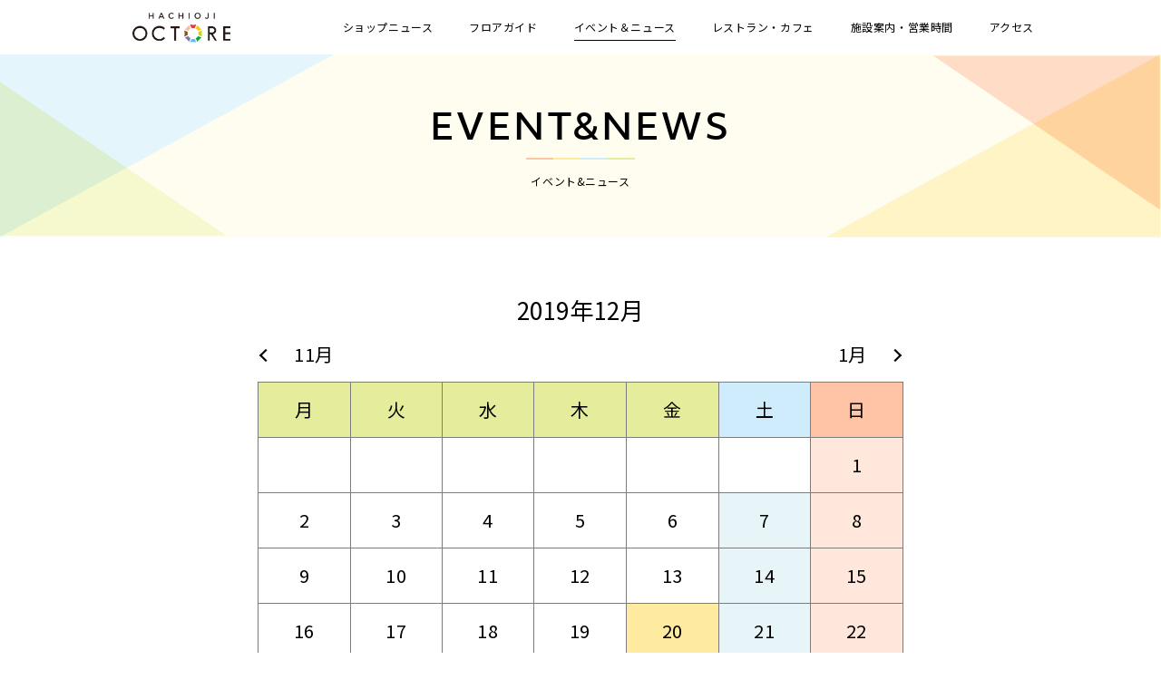

--- FILE ---
content_type: text/html; charset=UTF-8
request_url: https://www.hachioji-octore.com/event/?year=2019&month=12&day=20
body_size: 3557
content:
<!DOCTYPE html>
<html lang="ja">
<head>
<meta charset="utf-8">
<meta http-equiv="X-UA-Compatible" content="IE=edge">
<meta name="viewport" content="width=device-width, user-scalable=yes, maximum-scale=1.0, minimum-scale=1.0">
<meta name="format-detection" content="telephone=no">
<meta name="description" content="八王子オクトーレのイベント情報。ご家族で楽しめるイベントや、八王子にちなんだイベント、セール情報などをご紹介します。">
<title>イベント＆ニュース | 八王子オクトーレ</title>
<link rel="stylesheet" href="/assets/css/base.css">
<link rel="stylesheet" href="/assets/css/common.css">
<link rel="stylesheet" href="/assets/css/event.css">
<link rel="icon" type="image/vnd.microsoft.icon" href="/assets/images/common/favicon.ico">
<link rel="apple-touch-icon" href="/assets/images/common/touchicon.png">

<meta property="og:site_name" content="八王子オクトーレ 公式サイト">
<meta property="og:type" content="article">
<meta property="og:url" content="https://hachioji-octore.com/event/">
<meta property="og:title" content="イベント＆ニュース | 八王子オクトーレ">
<meta property="og:description" content="八王子オクトーレのイベント情報。ご家族で楽しめるイベントや、八王子にちなんだイベント、セール情報などをご紹介します。">
<meta property="og:image" content="https://hachioji-octore.com/assets/images/common/ogp.png">
<meta property="og:locale" content="ja_JP">

<!-- Google Tag Manager -->
<script>(function(w,d,s,l,i){w[l]=w[l]||[];w[l].push({'gtm.start':
new Date().getTime(),event:'gtm.js'});var f=d.getElementsByTagName(s)[0],
j=d.createElement(s),dl=l!='dataLayer'?'&l='+l:'';j.async=true;j.src=
'https://www.googletagmanager.com/gtm.js?id='+i+dl;f.parentNode.insertBefore(j,f);
})(window,document,'script','dataLayer','GTM-N3JKSBW');</script>
<!-- End Google Tag Manager -->

</head>
<body id="Top" class="BD-event">
<!-- Google Tag Manager (noscript) -->
<noscript><iframe src="https://www.googletagmanager.com/ns.html?id=GTM-N3JKSBW"
height="0" width="0" style="display:none;visibility:hidden"></iframe></noscript>
<!-- End Google Tag Manager (noscript) -->

<div class="wrapper">

<header class="site-header">
    <div class="site-header-inner l-inner">
        <div class="header-logo"><a href="/" class="hvop"><img src="/assets/images/common/logo-main.png" alt="八王子オクトーレ"></a></div>
        <div class="header-menu-sp disp-sp">
            <div class="menu-item menu-item-hour">
                <a href="/service/#service04" class="item-inner">
                    <div class="item-icon"><img src="/assets/images/common/ico-hour.png" width="30" alt="営業時間"></div>
                    <p class="item-text">営業時間</p>
                </a>
            </div>
            <div class="menu-item menu-item-toggle" id="groval-nav-toggle">
                <div class="item-inner">
                    <div class="item-icon"><div><span></span><span></span><span></span></div></div>
                    <p class="item-text"></p>
                </div>
            </div>
        </div>
        <nav class="groval-nav">
            <div class="groval-nav-inner">
                <ul class="nav-list">
                    <li class="nav-list-item nav-list-item01"><a href="/shopnews/">ショップニュース</a></li>
                    <li class="nav-list-item nav-list-item02"><a href="/floor/">フロアガイド</a></li>
                    <li class="nav-list-item nav-list-item03"><a href="/event/">イベント＆ニュース</a></li>
                    <li class="nav-list-item nav-list-item04"><a href="/restaurantcafe/">レストラン・カフェ</a></li>
                    <li class="nav-list-item nav-list-item05"><a href="/service/">施設案内・営業時間</a></li>
                    <li class="nav-list-item nav-list-item06"><a href="/access/">アクセス</a></li>
                </ul>
                <ul class="sns-list disp-sp">
                    <li class="sns-list-item"><a href="https://line.me/R/ti/p/%40tgi9799t" target="_blank"><img src="/assets/images/common/ico-line.png" width="32" alt="LINE"></a></li>
                    <li class="sns-list-item"><a href="https://www.instagram.com/802octore/?hl=ja" target="_blank"><img src="/assets/images/common/ico-insta.png" width="32" alt="Instagram"></a></li>
                    <li class="sns-list-item"><a href="https://twitter.com/802octore/" target="_blank"><img src="/assets/images/common/ico-x.png" width="32" alt="Post"></a></li>
                </ul>
            </div>
        </nav>
        <div class="header-hour disp-home">
            <a href="/service/#service04" class="hour-btn hvop">
                <div class="btn-icon"><img src="/assets/images/common/ico-hour.png" width="28" alt="営業時間"></div>
                <p class="btn-text">営業時間</p>
            </a>
        </div>
        <div class="header-sns disp-home">
            <ul class="sns-list">
                <li class="sns-list-item"><a href="https://line.me/R/ti/p/%40tgi9799t" class="hvop" target="_blank"><img src="/assets/images/common/ico-line.png" width="32" alt="LINE"></a></li>
                <li class="sns-list-item"><a href="https://www.instagram.com/802octore/?hl=ja" class="hvop" target="_blank"><img src="/assets/images/common/ico-insta.png" width="32" alt="Instagram"></a></li>
                <li class="sns-list-item"><a href="https://twitter.com/802octore/" class="hvop" target="_blank"><img src="/assets/images/common/ico-x.png" width="32" alt="Post"></a></li>
            </ul>
        </div>
    </div>
</header>
<div class="page-head">
    <div class="page-head-title mod-title-type01">
        <p class="ttl-en"><span>EVENT&amp;NEWS</span></p>
        <h1 class="ttl-ja">イベント&amp;ニュース</h1>
    </div>
<!-- /.page-head --></div>

<main class="site-main">

<section class="page-sec l-sec">
    <div class="sec-inner">
        <div class="sec-contents l-inner">
            <div class="event-calendar">
                <div class="calendar-head">2019年12月</div>
                <div class="calendar-nav">
                    <div class="nav-btn nav-btn-prev"><a href="/event/?year=2019&month=11" class="hvop">11月</a></div>
                    <div class="nav-btn nav-btn-next"><a href="/event/?year=2020&month=1" class="hvop">1月</a></div>
                </div>
                <table class="calendar">
                    <tr>
                        <th>月</th>
                        <th>火</th>
                        <th>水</th>
                        <th>木</th>
                        <th>金</th>
                        <th class="sat">土</th>
                        <th class="sun">日</th>
                    </tr>
                    <tr>
                                                                        <td class=""></td>
                                                                                                <td class=""></td>
                                                                                                <td class=""></td>
                                                                                                <td class=""></td>
                                                                                                <td class=""></td>
                                                                                                <td class=""></td>
                                                                                                                            <td class="sun"><a href="/event/?year=2019&month=12&day=1">1</a></td>
                            </tr>                                                                                                                            <td class="mon"><a href="/event/?year=2019&month=12&day=2">2</a></td>
                                                                                                                                                        <td class="tue"><a href="/event/?year=2019&month=12&day=3">3</a></td>
                                                                                                                                                        <td class="wed"><a href="/event/?year=2019&month=12&day=4">4</a></td>
                                                                                                                                                        <td class="thu"><a href="/event/?year=2019&month=12&day=5">5</a></td>
                                                                                                                                                        <td class="fri"><a href="/event/?year=2019&month=12&day=6">6</a></td>
                                                                                                                                                        <td class="sat"><a href="/event/?year=2019&month=12&day=7">7</a></td>
                                                                                                                                                        <td class="sun"><a href="/event/?year=2019&month=12&day=8">8</a></td>
                            </tr>                                                                                                                            <td class="mon"><a href="/event/?year=2019&month=12&day=9">9</a></td>
                                                                                                                                                        <td class="tue"><a href="/event/?year=2019&month=12&day=10">10</a></td>
                                                                                                                                                        <td class="wed"><a href="/event/?year=2019&month=12&day=11">11</a></td>
                                                                                                                                                        <td class="thu"><a href="/event/?year=2019&month=12&day=12">12</a></td>
                                                                                                                                                        <td class="fri"><a href="/event/?year=2019&month=12&day=13">13</a></td>
                                                                                                                                                        <td class="sat"><a href="/event/?year=2019&month=12&day=14">14</a></td>
                                                                                                                                                        <td class="sun"><a href="/event/?year=2019&month=12&day=15">15</a></td>
                            </tr>                                                                                                                            <td class="mon"><a href="/event/?year=2019&month=12&day=16">16</a></td>
                                                                                                                                                        <td class="tue"><a href="/event/?year=2019&month=12&day=17">17</a></td>
                                                                                                                                                        <td class="wed"><a href="/event/?year=2019&month=12&day=18">18</a></td>
                                                                                                                                                        <td class="thu"><a href="/event/?year=2019&month=12&day=19">19</a></td>
                                                                                                                                                        <td class="fri is-active"><a href="/event/?year=2019&month=12&day=20">20</a></td>
                                                                                                                                                        <td class="sat"><a href="/event/?year=2019&month=12&day=21">21</a></td>
                                                                                                                                                        <td class="sun"><a href="/event/?year=2019&month=12&day=22">22</a></td>
                            </tr>                                                                                                                            <td class="mon"><a href="/event/?year=2019&month=12&day=23">23</a></td>
                                                                                                                                                        <td class="tue"><a href="/event/?year=2019&month=12&day=24">24</a></td>
                                                                                                                                                        <td class="wed"><a href="/event/?year=2019&month=12&day=25">25</a></td>
                                                                                                                                                        <td class="thu"><a href="/event/?year=2019&month=12&day=26">26</a></td>
                                                                                                                                                        <td class="fri"><a href="/event/?year=2019&month=12&day=27">27</a></td>
                                                                                                                                                        <td class="sat"><a href="/event/?year=2019&month=12&day=28">28</a></td>
                                                                                                                                                        <td class="sun"><a href="/event/?year=2019&month=12&day=29">29</a></td>
                            </tr>                                                                                                                            <td class="mon"><a href="/event/?year=2019&month=12&day=30">30</a></td>
                                                                                                                                                        <td class="tue"><a href="/event/?year=2019&month=12&day=31">31</a></td>
                                                                                            </tr>
                </table>
                <p class="caution">※日付で絞り込めます</p>
                <div class="btn-current"><a href="/event/?year2019&month=12" class="mod-btn-type02">12月のイベント一覧</a></div>
            <!-- /.event-calendar --></div>
        <!-- /.sec-contents --></div>
    </div>
</section>

<section class="page-sec l-sec scr">
    <div class="sec-inner l-inner">
        <header class="sec-header mod-title-type02">
                        <h2 class="ttl-ja">2019年12月20日の<br class="disp-sp">イベント&amp;ニュース</h2>
                        </header>
        
        <div class="sec-contents l-contents">
        <p class="taC">現在、ご案内できる情報はありません。</p>
    <!-- /.sec-contents.l-contents --></div>
            </div>
</section>


</main>

<div class="breadcrumb">
    <ul itemscope itemtype="http://schema.org/BreadcrumbList" class="l-inner">
        <li itemprop="itemListElement" itemscope itemtype="http://schema.org/ListItem"><a href="/" itemprop="item"><span itemprop="name">TOP</span></a><meta itemprop="position" content="1" /></li>
        <li itemprop="itemListElement" itemscope itemtype="http://schema.org/ListItem"><span itemprop="name">イベント＆ニュース</span><meta itemprop="position" content="2" /></li>
    </ul>
<!-- / .breadcrumb --></div>

<footer class="site-footer">
    <div class="site-footer-contents">
        <div class="footer-map">
            <div><iframe src="https://www.google.com/maps/embed?pb=!1m14!1m8!1m3!1d3241.7422478648546!2d139.3378888845169!3d35.658721573836644!3m2!1i1024!2i768!4f13.1!3m3!1m2!1s0x0%3A0x562c685ea0759aec!2z5YWr546L5a2Q5p2x5oCl44K544Kv44Ko44Ki!5e0!3m2!1sja!2sjp!4v1592214640935!5m2!1sja!2sjp" width="600" height="450" frameborder="0" style="border:0;" allowfullscreen="" aria-hidden="false" tabindex="0"></iframe></div>
        </div>
        <div class="footer-info">
            <div class="contents-head">
                <div class="logo"><a href="/" class="hvop"><img src="/assets/images/common/logo-main.png" width="220" alt="八王子オクトーレ"></a></div>
                <p class="address">〒192-0083 東京都八王子市旭町9-1</p>
            </div>
            <div class="footer-nav">
                <ul class="nav-list">
                    <li class="nav-list-item"><a href="/faq/">よくある質問</a></li>
                    <li class="nav-list-item"><a href="/recruit/">スタッフ募集</a></li>
                    <li class="nav-list-item"><a href="/sitemap/">サイトマップ</a></li>
                    <li class="nav-list-item"><a href="/use/">サイトのご利用について</a></li>
                    <li class="nav-list-item"><a href="/privacy/">プライバシーポリシー</a></li>
                    <li class="nav-list-item"><a href="/company/">会社概要</a></li>
                </ul>
            </div>
        </div>
    </div>
    <div class="site-footer-copyright">
        <p>Copyright (C) HACHIOJI OCTORE. All rights reserved.</p>
    </div>
    <div class="site-footer-pagetop"><a href="#Top" class="scroll hvop"></a></div>
</footer>
<!-- /.wrapper --></div>

<script src="//ajax.googleapis.com/ajax/libs/jquery/2.2.4/jquery.min.js"></script>
<script>window.jQuery || document.write('<script src="/assets/js/lib/jquery.js"><\/script>')</script>
<script src="/assets/js/common.js"></script>
<script>
    $(function(){
        $('.tab-nav>li').click(function() {
        }).eq(0).click(); // フロアガイドTOPはeq(0)、カテゴリは(1)、キーワードは(2)
    });
</script>

</body>
</html>


--- FILE ---
content_type: text/css
request_url: https://www.hachioji-octore.com/assets/css/common.css
body_size: 5407
content:
@charset "UTF-8";
/*------------------------------------------
  import
------------------------------------------*/
@import url(//fonts.googleapis.com/css2?family=Noto+Sans+JP:wght@400;700&display=swap);
@import url(//use.typekit.net/ubo8oer.css);
/*------------------------------------------
  base style
------------------------------------------*/
html {
  font-size: 62.5%;
  overflow-y: scroll;
  -webkit-text-size-adjust: 100%;
      -ms-text-size-adjust: 100%;
}

body {
  font-family: "Noto Sans JP", "游ゴシック", "ヒラギノ角ゴ Pro W6", "メイリオ", "Meiryo", "MS PGothic", sans-serif;
  font-size: 1.4em;
  background: #fff;
  color: #000;
  line-height: 1.5;
  letter-spacing: .04em;
}

a {
  color: #000;
  text-decoration: none;
}
a.hvop {
  transition: opacity .3s ease;
}
a.hvop:hover {
  opacity: .6;
  transition: opacity .2s ease;
}

.disp-tab {
  display: none;
}

.disp-sp {
  display: none;
}

.wrapper {
  padding-top: 60px;
  overflow: hidden;
  opacity: 0;
}
.wrapper.is-active {
  opacity: 1;
  transition: 1.2s;
}

.site-main {
  padding-bottom: 140px;
  -ms-word-break: break-all;
      word-break: break-all;
}

@media only screen and (max-width: 1024px) {
  .disp-tab {
    display: block;
  }
}

@media only screen and (max-width: 768px) {
  body {
    font-size: 1.2rem;
  }
  a.hvop:hover {
    opacity: 1;
  }
  .disp-pc {
    display: none;
  }
  .disp-sp {
    display: block;
  }
  .wrapper {
    padding-top: 80px;
  }
  .site-main {
    padding-bottom: 120px;
  }
}

/*------------------------------------------
  module
------------------------------------------*/
.l-inner {
  max-width: 1000px;
  padding: 0 30px;
  margin: auto;
}

.l-btn {
  text-align: center;
  margin-top: 20px;
}

.l-grid {
  display: -moz-flex;
  display:      flex;
  -ms-flex-pack: justify;
  flex-wrap: wrap;
}

.l-grid-item {
  box-sizing: border-box;
}

.l-grid-col2 .l-grid-item {
  width: 48%;
  margin-bottom: 4%;
}
.l-grid-col2 .l-grid-item:nth-child(2n) {
  margin-left: auto;
}

.l-grid-col3 .l-grid-item {
  width: 30%;
  margin: 0 5% 5% 0;
}
.l-grid-col3 .l-grid-item:nth-child(3n) {
  margin-right: 0;
}

.l-grid-col4 .l-grid-item {
  width: 23%;
  margin: 0 2.666% 4% 0;
}
.l-grid-col4 .l-grid-item:nth-child(4n) {
  margin-right: 0;
}

.l-sec {
  margin-bottom: 80px;
}
.l-sec:last-child {
  margin-bottom: 0;
}

.l-contents {
  margin-bottom: 70px;
}
.l-contents:last-child {
  margin-bottom: 0;
}

.l-tab .tab-nav li {
  cursor: pointer;
}

.mod-title-type01 {
  text-align: center;
}
.mod-title-type01 .ttl-en {
  font-size: 4rem;
  font-family: objektiv-mk1, sans-serif;
  letter-spacing: .06em;
  line-height: 1.3;
  padding-bottom: 12px;
  position: relative;
}
.mod-title-type01 .ttl-en:before, .mod-title-type01 .ttl-en:after {
  content: "";
  width: 30px;
  height: 2px;
  position: absolute;
  bottom: 0;
  left: 50%;
}
.mod-title-type01 .ttl-en:before {
  background: #ffc4a5;
  margin-left: -60px;
}
.mod-title-type01 .ttl-en:after {
  background: #ffeba0;
  margin-left: -30px;
}
.mod-title-type01 .ttl-en span {
  display: inline-block;
}
.mod-title-type01 .ttl-en span:before, .mod-title-type01 .ttl-en span:after {
  content: "";
  width: 30px;
  height: 2px;
  position: absolute;
  bottom: 0;
  right: 50%;
}
.mod-title-type01 .ttl-en span:before {
  background: #e5ed9c;
  margin-right: -60px;
}
.mod-title-type01 .ttl-en span:after {
  background: #cfecfc;
  margin-right: -30px;
}
.mod-title-type01 .ttl-ja {
  font-size: 1.2rem;
  margin-top: 15px;
}

.mod-title-type02 {
  text-align: center;
  margin-bottom: 65px;
}
.mod-title-type02 .ttl-en {
  font-family: objektiv-mk1, sans-serif;
  font-size: 3rem;
}
.mod-title-type02 .ttl-ja {
  font-size: 2.6rem;
}

.mod-title-type03 {
  margin-bottom: 40px;
  padding-bottom: 15px;
  position: relative;
}
.mod-title-type03:before {
  content: "";
  position: absolute;
  left: 0;
  bottom: 0;
  width: 100%;
  height: 2px;
  background-image: url(../images/common/line.png);
  background-repeat: no-repeat;
  background-size: 100%;
}
.mod-title-type03 .ttl-ja {
  font-size: 2rem;
}
.mod-title-type03 .ttl-en {
  font-family: objektiv-mk1, sans-serif;
  font-size: 2rem;
}
.mod-title-type03 .ico {
  display: inline-block;
  vertical-align: middle;
  margin-right: 10px;
}

.mod-title-type04 {
  margin-bottom: 30px;
  padding-bottom: 18px;
  line-height: 1.7;
  position: relative;
}
.mod-title-type04:before {
  content: "";
  position: absolute;
  left: 0;
  bottom: 0;
  width: 100%;
  height: 2px;
  background-image: url(../images/common/line.png);
  background-repeat: no-repeat;
}
.mod-title-type04 .ttl-ja {
  font-size: 1.8rem;
}
.mod-title-type04 .ttl-en {
  font-family: objektiv-mk1, sans-serif;
  font-size: 2rem;
}

.mod-btn-type01 {
  display: inline-block;
  width: 100%;
  max-width: 120px;
  text-align: center;
  background: #fffcf0;
  font-size: 1.6rem;
  border: 1px solid #000;
  padding: 18px 0;
  transition: .4s;
}
.mod-btn-type01:hover {
  background: #ffeba0;
}
.mod-btn-type01.is-active {
  background: #ffeba0;
}

.mod-btn-type02 {
  display: inline-block;
  width: 100%;
  max-width: 300px;
  text-align: center;
  background: #fffcf0;
  font-size: 1.8rem;
  border: 1px solid #000;
  padding: 20px 0;
  transition: .4s;
  position: relative;
}
.mod-btn-type02:before {
  content: "";
  display: block;
  width: 8px;
  height: 8px;
  border-top: 1px solid #000;
  border-right: 1px solid #000;
  -webkit-transform: rotate(45deg);
          transform: rotate(45deg);
  position: absolute;
  right: 26px;
  top: 50%;
  margin-top: -4px;
}
.mod-btn-type02:hover {
  background: #ffeba0;
}

.mod-btn-type03 {
  display: inline-block;
  width: 100%;
  max-width: 280px;
  font-size: 1.4rem;
  text-align: center;
  background: #fffcf0;
  border: 1px solid #000;
  padding: 22px 0;
  transition: .4s;
  position: relative;
}
.mod-btn-type03:before {
  content: "";
  display: block;
  width: 8px;
  height: 8px;
  border-top: 1px solid #000;
  border-right: 1px solid #000;
  -webkit-transform: rotate(45deg);
          transform: rotate(45deg);
  position: absolute;
  right: 26px;
  top: 50%;
  margin-top: -4px;
}
.mod-btn-type03:hover {
  background: #ffeba0;
}

.mod-btn-type04 {
  display: inline-block;
  width: 100%;
  max-width: 300px;
  text-align: center;
  background: #fffcf0;
  font-size: 1.8rem;
  border: 1px solid #000;
  padding: 18px 0;
  transition: .4s;
  position: relative;
}
.mod-btn-type04:before {
  content: "";
  display: block;
  width: 8px;
  height: 8px;
  border-bottom: 1px solid #000;
  border-right: 1px solid #000;
  -webkit-transform: rotate(45deg);
          transform: rotate(45deg);
  position: absolute;
  right: 26px;
  top: 50%;
  margin-top: -5px;
}
.mod-btn-type04:hover {
  background: #ffeba0;
}

.mod-btn-type05 {
  display: inline-block;
  width: 100%;
  max-width: 360px;
  text-align: center;
  background: #fffcf0;
  font-size: 1.8rem;
  border: 1px solid #000;
  padding: 20px 0;
  transition: .4s;
  position: relative;
}
.mod-btn-type05:before {
  content: "";
  display: block;
  width: 8px;
  height: 8px;
  border-top: 1px solid #000;
  border-right: 1px solid #000;
  -webkit-transform: rotate(45deg);
          transform: rotate(45deg);
  position: absolute;
  right: 26px;
  top: 50%;
  margin-top: -4px;
}
.mod-btn-type05:hover {
  background: #ffeba0;
}

.mod-list-type01 .list-item {
  position: relative;
  padding-left: 30px;
  margin-bottom: 70px;
}

.mod-list-type01 .item-inner {
  display: block;
  border: 1px solid #000;
  padding-left: 42%;
}

.mod-list-type01 .item-label {
  position: absolute;
  left: 0;
  top: -30px;
  z-index: 1;
  background: #ffc4a5;
  font-family: objektiv-mk1, sans-serif;
  font-size: 1.8rem;
  width: 100px;
  line-height: 50px;
  text-align: center;
}

.mod-list-type01 .item-image {
  position: absolute;
  left: 0;
  top: -30px;
  width: 42%;
  border: 1px solid #000;
  background: #fff;
  text-align: center;
  display: table;
  table-layout: fixed;
}
.mod-list-type01 .item-image .image {
  display: table-cell;
  vertical-align: middle;
}
.mod-list-type01 .item-image .image img {
  max-height: 200px;
}

.mod-list-type01 .item-text {
  padding: 40px 30px 35px 0;
}
.mod-list-type01 .item-text .category {
  font-family: objektiv-mk1, sans-serif;
  font-size: 1.6rem;
  display: inline-block;
  border-bottom: 2px solid;
  margin-bottom: 8px;
  padding-bottom: 3px;
}
.mod-list-type01 .item-text .category-event {
  border-color: #e5ed9c;
}
.mod-list-type01 .item-text .category-news {
  border-color: #cfecfc;
}
.mod-list-type01 .item-text .text {
  font-size: 1.8rem;
  overflow: hidden;
}
.mod-list-type01 .item-text .text p {
  display: -webkit-box;
  /* autoprefixer: ignore next */
  -webkit-box-orient: vertical;
  -webkit-line-clamp: 2;
}
.mod-list-type01 .item-text .text-sub {
  margin-top: 20px;
}

.mod-list-type02 .list-item {
  background: #fff;
  position: relative;
  border: 1px solid #000;
}

.mod-list-type02 .item-inner {
  display: block;
}

.mod-list-type02 .item-label {
  position: absolute;
  left: -1px;
  top: -1px;
  z-index: 1;
  background: #ffc4a5;
  font-family: objektiv-mk1, sans-serif;
  font-size: 1.8rem;
  width: 100px;
  line-height: 50px;
  text-align: center;
}

.mod-list-type02 .item-image {
  position: relative;
  overflow: hidden;
  text-align: center;
  width: 100%;
}
.mod-list-type02 .item-image .image-bg {
  position: absolute;
  width: 100%;
  height: 100%;
  left: 0;
  top: 0;
  background-repeat: no-repeat;
  background-position: center;
  background-size: cover;
  -webkit-filter: blur(2px);
          filter: blur(2px);
  -webkit-transform: scale(1.02);
          transform: scale(1.02);
}
.mod-list-type02 .item-image .image {
  width: 100%;
  position: relative;
  display: table;
  table-layout: fixed;
}
.mod-list-type02 .item-image .image div {
  display: table-cell;
  vertical-align: middle;
}

.mod-list-type02 .item-text {
  padding: 25px 20px;
  border-top: 1px solid #000;
}
.mod-list-type02 .item-text .date {
  font-family: objektiv-mk1, sans-serif;
  font-size: 1.6rem;
  margin-bottom: 5px;
}
.mod-list-type02 .item-text .text {
  font-size: 1.8rem;
  overflow: hidden;
}
.mod-list-type02 .item-text .text p {
  display: -webkit-box;
  /* autoprefixer: ignore next */
  -webkit-box-orient: vertical;
  -webkit-line-clamp: 2;
}
.mod-list-type02 .item-text .text-sub {
  margin-top: 20px;
  color: #7c7c7c;
}

.mod-list-type02 .item-image-slider {
  border-bottom: 1px solid #000;
  background: #fff;
}
.mod-list-type02 .item-image-slider .slide-item {
  overflow: hidden;
  position: relative;
}
.mod-list-type02 .item-image-slider .slide-item .image-bg {
  position: absolute;
  width: 100%;
  height: 100%;
  left: 0;
  top: 0;
  background-repeat: no-repeat;
  background-position: center;
  background-size: cover;
  -webkit-filter: blur(2px);
          filter: blur(2px);
  -webkit-transform: scale(1.02);
          transform: scale(1.02);
}
.mod-list-type02 .item-image-slider .slide-item .image {
  text-align: center;
  width: 100%;
  position: relative;
  display: table;
  table-layout: fixed;
}
.mod-list-type02 .item-image-slider .slide-item .image div {
  display: table-cell;
  vertical-align: middle;
}
.mod-list-type02 .item-image-slider .slide-item .image img {
  display: inline-block;
}

.mod-list-type03 {
  justify-content: flex-start;
}
.mod-list-type03 .list-item {
  border: 1px solid #000;
  background: #fff;
  position: relative;
}
.mod-list-type03 .item-inner {
  display: block;
}
.mod-list-type03 .item-label {
  position: absolute;
  left: -1px;
  top: -1px;
  z-index: 1;
  background: #ffc4a5;
  font-family: objektiv-mk1, sans-serif;
  font-size: 1.6rem;
  width: 80px;
  line-height: 40px;
  text-align: center;
}
.mod-list-type03 .item-image {
  position: relative;
  overflow: hidden;
  text-align: center;
  width: 100%;
  border-bottom: 1px solid #000;
  background: #fff;
}
.mod-list-type03 .item-image .image-bg {
  position: absolute;
  width: 100%;
  height: 100%;
  left: 0;
  top: 0;
  background-repeat: no-repeat;
  background-position: center;
  background-size: cover;
  -webkit-filter: blur(2px);
          filter: blur(2px);
  -webkit-transform: scale(1.02);
          transform: scale(1.02);
}
.mod-list-type03 .item-image .image {
  position: relative;
  width: 100%;
  display: table;
  table-layout: fixed;
}
.mod-list-type03 .item-image .image div {
  display: table-cell;
  vertical-align: middle;
}
.mod-list-type03 .item-text {
  padding: 8%;
}
.mod-list-type03 .item-text p:last-child, .mod-list-type03 .item-text div:last-child {
  margin-bottom: 0;
}
.mod-list-type03 .item-text .logo {
  text-align: center;
  margin-bottom: 8px;
}
.mod-list-type03 .item-text .logo img {
  max-width: 80px;
}
.mod-list-type03 .item-text .lead {
  margin-bottom: 6px;
}
.mod-list-type03 .item-text .date {
  font-family: objektiv-mk1, sans-serif;
  margin-bottom: 8px;
}
.mod-list-type03 .item-text .category {
  margin-bottom: 8px;
  display: inline-block;
  font-family: objektiv-mk1, sans-serif;
  font-size: 1.6rem;
  border-bottom: 2px solid;
}
.mod-list-type03 .item-text .category-event {
  border-color: #e5ed9c;
}
.mod-list-type03 .item-text .category-news {
  border-color: #cfecfc;
}
.mod-list-type03 .item-text .title {
  font-size: 1.6rem;
  margin-bottom: 10px;
  overflow: hidden;
}
.mod-list-type03 .item-text .title p {
  display: -webkit-box;
  /* autoprefixer: ignore next */
  -webkit-box-orient: vertical;
  -webkit-line-clamp: 2;
}
.mod-list-type03 .item-text .text {
  margin-bottom: 8px;
  overflow: hidden;
}
.mod-list-type03 .item-text .text p {
  display: -webkit-box;
  /* autoprefixer: ignore next */
  -webkit-box-orient: vertical;
  -webkit-line-clamp: 2;
}
.mod-list-type03 .item-text .sub01 {
  color: #7c7c7c;
  font-size: 1.2rem;
  margin-bottom: 6px;
}
.mod-list-type03 .item-text .sub02 {
  font-size: 1.2rem;
  margin-bottom: 6px;
}
.mod-list-type03 .item-image-slider {
  border-bottom: 1px solid #000;
  background: #fff;
}
.mod-list-type03 .item-image-slider .slide-item {
  overflow: hidden;
  position: relative;
}
.mod-list-type03 .item-image-slider .slide-item .image-bg {
  position: absolute;
  width: 100%;
  height: 100%;
  left: 0;
  top: 0;
  background-repeat: no-repeat;
  background-position: center;
  background-size: cover;
  -webkit-filter: blur(2px);
          filter: blur(2px);
  -webkit-transform: scale(1.02);
          transform: scale(1.02);
}
.mod-list-type03 .item-image-slider .slide-item .image {
  text-align: center;
  width: 100%;
  position: relative;
  display: table;
  table-layout: fixed;
}
.mod-list-type03 .item-image-slider .slide-item .image div {
  display: table-cell;
  vertical-align: middle;
}
.mod-list-type03 .item-image-slider .slide-item .image img {
  display: inline-block;
}

.mod-list-type04 {
  max-width: 870px;
  margin: auto;
  justify-content: center;
}
.mod-list-type04 .list-item {
  text-align: center;
  width: 20%;
}
.mod-list-type04 .list-item .item-inner {
  display: block;
}
.mod-list-type04 .list-item .item-icon {
  margin-bottom: 10px;
}
.mod-list-type04 .list-item .item-text {
  line-height: 1.3;
}

.mod-table-type01 {
  text-align: left;
}
.mod-table-type01 th, .mod-table-type01 td {
  padding-bottom: 35px;
}
.mod-table-type01 th {
  width: 8em;
}
.mod-table-type01 td {
  padding-left: 1em;
}
.mod-table-type01 td a {
  text-decoration: underline;
}
.mod-table-type01 td a[href*="tel"] {
  pointer-events: none;
}
.mod-table-type01 td a:hover {
  color: #7c7c7c;
}
.mod-table-type01 tr:last-child th, .mod-table-type01 tr:last-child td {
  padding-bottom: 0;
}

.mod-shop-guide {
  overflow: hidden;
}
.mod-shop-guide .guide-logo {
  text-align: center;
  box-sizing: border-box;
  border: 1px solid #7c7c7c;
  background: #fff;
  display: table;
  width: 160px;
  height: 106px;
  float: left;
}
.mod-shop-guide .guide-logo .logo {
  display: table-cell;
  vertical-align: middle;
  padding: 15px;
}
.mod-shop-guide .guide-logo .logo img {
  max-height: 76px;
}
.mod-shop-guide .guide-text {
  margin-left: 180px;
}
.mod-shop-guide .shop-name {
  font-size: 2.4rem;
  margin-bottom: 10px;
}
.mod-shop-guide .shop-category {
  font-size: 1.6rem;
}
.mod-shop-guide .shop-category p {
  display: table-cell;
  vertical-align: top;
}
.mod-shop-guide .shop-category .floor {
  line-height: 24px;
  text-align: center;
  min-width: 39px;
}
.mod-shop-guide .shop-category .floor span {
  display: inline-block;
  color: #fff;
  background: #000;
  padding: 0 10px;
  margin-right: 5px;
}
.mod-shop-guide .shop-category .floor span:last-child {
  margin-right: 0;
}
.mod-shop-guide .shop-category .category {
  padding-left: 15px;
}

.mod-shop-guide-foot .guide-logo {
  width: 120px;
  height: 80px;
}
.mod-shop-guide-foot .guide-logo .logo {
  padding: 10px;
}

.mod-shop-guide-foot .guide-text {
  margin-left: 140px;
}

.mod-shop-guide-foot .shop-name {
  font-size: 1.8rem;
}

.mod-shop-guide-foot .shop-category .category {
  font-size: 1.2rem;
}

@media only screen and (max-width: 1024px) {
  .l-inner {
    padding: 0 20px;
  }
}

@media only screen and (max-width: 768px) {
  .l-btn {
    margin-top: 10px;
  }
  .l-grid-col2 .l-grid-item {
    width: 100%;
    margin-bottom: 40px;
  }
  .l-grid-col2 .l-grid-item:last-child {
    margin-bottom: 0;
  }
  .l-grid-col3 .l-grid-item {
    width: 48%;
    margin: 0 0 40px;
  }
  .l-grid-col3 .l-grid-item:nth-child(2n) {
    margin-left: auto;
  }
  .l-grid-col4 .l-grid-item {
    width: 48%;
    margin: 0 0 20px;
  }
  .l-grid-col4 .l-grid-item:nth-child(2n) {
    margin-left: auto;
  }
  .l-sec {
    margin-bottom: 50px;
  }
  .l-contents {
    margin-bottom: 50px;
  }
  .mod-title-type01 .ttl-en {
    font-size: 3rem;
    padding-bottom: 10px;
  }
  .mod-title-type01 .ttl-en:before, .mod-title-type01 .ttl-en:after {
    width: 20px;
  }
  .mod-title-type01 .ttl-en:before {
    margin-left: -40px;
  }
  .mod-title-type01 .ttl-en:after {
    margin-left: -20px;
  }
  .mod-title-type01 .ttl-en span:before, .mod-title-type01 .ttl-en span:after {
    width: 20px;
  }
  .mod-title-type01 .ttl-en span:before {
    margin-right: -40px;
  }
  .mod-title-type01 .ttl-en span:after {
    margin-right: -20px;
  }
  .mod-title-type01 .ttl-ja {
    font-size: 1rem;
    margin-top: 10px;
  }
  .mod-title-type02 {
    margin-bottom: 25px;
  }
  .mod-title-type02 .ttl-en {
    font-size: 2.2rem;
  }
  .mod-title-type02 .ttl-ja {
    font-size: 2.2rem;
  }
  .mod-title-type03 {
    margin-bottom: 20px;
    padding-bottom: 10px;
  }
  .mod-title-type03:before {
    background-image: url(../images/common/line-sp.png);
  }
  .mod-title-type03 .ttl-ja {
    font-size: 1.6rem;
  }
  .mod-title-type03 .ttl-en {
    font-size: 1.8rem;
  }
  .mod-title-type04 {
    margin-bottom: 20px;
    padding-bottom: 15px;
  }
  .mod-title-type04:before {
    background-image: url(../images/common/line-sp.png);
    background-size: 100%;
  }
  .mod-title-type04 .ttl-ja {
    font-size: 1.6rem;
  }
  .mod-title-type04 .ttl-en {
    font-size: 1.8rem;
  }
  .mod-btn-type01 {
    font-size: 1.4rem;
    padding: 14px 0;
    max-width: 100%;
  }
  .mod-btn-type02 {
    max-width: 220px;
    font-size: 1.4rem;
  }
  .mod-btn-type02:before {
    right: 20px;
  }
  .mod-btn-type03 {
    padding: 18px 0;
  }
  .mod-btn-type04 {
    max-width: 220px;
    font-size: 1.4rem;
  }
  .mod-btn-type04:before {
    right: 20px;
  }
  .mod-btn-type05 {
    max-width: 260px;
    font-size: 1.4rem;
  }
  .mod-btn-type05:before {
    right: 20px;
  }
  .mod-list-type01 {
    max-width: 480px;
    margin: auto;
  }
  .mod-list-type01 .list-item {
    padding-left: 20px;
  }
  .mod-list-type01 .item-inner {
    padding-left: 36%;
  }
  .mod-list-type01 .item-label {
    top: -20px;
    font-size: 1.4rem;
    width: 60px;
    line-height: 40px;
  }
  .mod-list-type01 .item-image {
    top: -20px;
    width: 36%;
  }
  .mod-list-type01 .item-text {
    padding: 20px 20px 30px 0;
  }
  .mod-list-type01 .item-text .category {
    font-size: 1.4rem;
  }
  .mod-list-type01 .item-text .text {
    font-size: 1.6rem;
  }
  .mod-list-type02 .item-label {
    font-size: 1.4rem;
    width: 60px;
    line-height: 40px;
  }
  .mod-list-type02 .item-text {
    padding: 15px 10px 20px;
  }
  .mod-list-type02 .item-text .date {
    font-size: 1.2rem;
  }
  .mod-list-type02 .item-text .text {
    font-size: 1.6rem;
  }
  .mod-list-type02 .item-text .text-sub {
    font-size: 1.2rem;
    margin-top: 15px;
  }
  .mod-list-type03 .item-label {
    font-size: 1.4rem;
    width: 60px;
    line-height: 40px;
  }
  .mod-list-type03 .item-text {
    padding: 8% 6%;
  }
  .mod-list-type03 .item-text .logo img {
    max-width: 60px;
  }
  .mod-list-type03 .item-text .date {
    font-size: 1.2rem;
    margin-bottom: 5px;
  }
  .mod-list-type03 .item-text .category {
    margin-bottom: 5px;
    font-size: 1.4rem;
  }
  .mod-list-type03 .item-text .text {
    font-size: 1.2rem;
  }
  .mod-list-type04 {
    justify-content: flex-start;
  }
  .mod-list-type04 .list-item {
    width: 30%;
    margin: 10px 5% 15px 0;
  }
  .mod-list-type04 .list-item:nth-child(3n) {
    margin-right: 0;
  }
  .mod-table-type01 td a[href*="tel"] {
    pointer-events: auto;
  }
  .mod-shop-guide .guide-logo {
    float: none;
  }
  .mod-shop-guide .guide-text {
    margin-left: 0;
  }
  .mod-shop-guide .shop-name {
    font-size: 1.8rem;
    margin-bottom: 12px;
  }
  .mod-shop-guide .shop-category {
    font-size: 1.4rem;
  }
  .mod-shop-guide .guide-logo {
    margin: 0 auto 20px;
    padding: 0;
  }
  .mod-shop-guide-foot .guide-logo {
    width: 160px;
    height: 106px;
  }
  .mod-shop-guide-foot .guide-logo .logo {
    padding: 20px 15px;
  }
  .mod-shop-guide-foot .shop-name {
    font-size: 1.6rem;
  }
  .mod-shop-guide-foot .shop-category {
    font-size: 1.4rem;
  }
  .mod-shop-guide-foot .shop-category .category {
    font-size: 1.4rem;
  }
}

/*------------------------------------------
  header
------------------------------------------*/
.site-header {
  width: 100%;
  position: fixed;
  left: 0;
  top: 0;
  background: #fff;
  z-index: 10;
}
.site-header .header-logo {
  width: 108px;
  padding: 0 6px;
}
.site-header .disp-home {
  display: none;
}

.site-header-inner {
  height: 60px;
  align-items: center;
}

.groval-nav {
  margin-left: auto;
}
.groval-nav .nav-list-item {
  margin-left: 40px;
}
.groval-nav .nav-list-item a {
  display: block;
  font-size: 1.2rem;
  padding: 6px 0;
  position: relative;
}
.groval-nav .nav-list-item a:after {
  content: "";
  width: 0;
  height: 1px;
  background: #000;
  position: absolute;
  left: 0;
  bottom: 0;
  transition: .3s;
}
.groval-nav .nav-list-item a:hover:after {
  width: 100%;
}

.BD-shopnews .groval-nav .nav-list-item01 a:after {
  width: 100%;
}

.BD-floor .groval-nav .nav-list-item02 a:after {
  width: 100%;
}

.BD-event .groval-nav .nav-list-item03 a:after {
  width: 100%;
}

.BD-restaurantcafe .groval-nav .nav-list-item04 a:after {
  width: 100%;
}

.BD-service .groval-nav .nav-list-item05 a:after {
  width: 100%;
}

@media only screen and (max-width: 1024px) {
  .site-header .header-logo {
    padding: 0;
    width: 96px;
  }
  .groval-nav .nav-list-item {
    margin-left: 18px;
  }
  .groval-nav .nav-list-item a {
    font-size: 1.1rem;
    letter-spacing: 0;
  }
}

@media only screen and (max-width: 768px) {
  .site-header .header-logo {
    width: 120px;
  }
  .site-header-inner {
    height: 80px;
  }
  .header-menu-sp {
    margin-left: auto;
    letter-spacing: 0;
    text-align: center;
  }
  .header-menu-sp .menu-item {
    display: inline-block;
    vertical-align: middle;
    margin-left: 10px;
    min-width: 4em;
  }
  .header-menu-sp .item-icon {
    height: 30px;
    box-sizing: border-box;
  }
  .header-menu-sp .menu-item-toggle {
    position: relative;
    z-index: 10;
  }
  .header-menu-sp .menu-item-toggle .item-text:after {
    content: "メニュー";
  }
  .header-menu-sp .menu-item-toggle .item-icon {
    padding: 5px 0;
  }
  .header-menu-sp .menu-item-toggle .item-icon div {
    position: relative;
    height: 100%;
  }
  .header-menu-sp .menu-item-toggle .item-icon span {
    display: block;
    width: 30px;
    height: 2px;
    background: #000;
    position: absolute;
    left: 50%;
    margin-left: -15px;
    border-radius: 4px;
    transition: .4s;
  }
  .header-menu-sp .menu-item-toggle .item-icon span:nth-of-type(1) {
    top: 0;
  }
  .header-menu-sp .menu-item-toggle .item-icon span:nth-of-type(2) {
    top: 50%;
    margin-top: -1px;
  }
  .header-menu-sp .menu-item-toggle .item-icon span:nth-of-type(3) {
    bottom: 0;
  }
  .header-menu-sp .groval-nav-toggle-open .item-text:after {
    content: "とじる";
  }
  .header-menu-sp .groval-nav-toggle-open .item-icon span:nth-of-type(1) {
    -webkit-transform: translateY(9px) rotate(-45deg);
            transform: translateY(9px) rotate(-45deg);
  }
  .header-menu-sp .groval-nav-toggle-open .item-icon span:nth-of-type(2) {
    opacity: 0;
  }
  .header-menu-sp .groval-nav-toggle-open .item-icon span:nth-of-type(3) {
    -webkit-transform: translateY(-9px) rotate(45deg);
            transform: translateY(-9px) rotate(45deg);
  }
  .groval-nav {
    display: table;
    position: fixed;
    top: 0;
    right: -100%;
    width: 82%;
    max-width: 310px;
    height: 100vh;
    background: #fffcf0;
    transition: .4s ease-out;
  }
  .groval-nav .nav-list-item {
    margin-left: 0;
    margin-bottom: 22px;
    width: 100%;
  }
  .groval-nav .nav-list-item:last-child {
    margin-bottom: 0;
  }
  .groval-nav .nav-list-item a {
    font-size: 1.6rem;
    display: inline-block;
    padding: 0 0 5px;
  }
  .groval-nav .nav-list-item a:hover:after {
    opacity: 0;
  }
  .groval-nav .sns-list {
    margin-top: 50px;
  }
  .groval-nav .sns-list-item {
    display: inline-block;
    margin-right: 20px;
  }
  .groval-nav-inner {
    display: table-cell;
    vertical-align: middle;
    padding-left: 20%;
  }
  .groval-nav-open {
    right: 0;
  }
}

/*------------------------------------------
  footer
------------------------------------------*/
.site-footer {
  position: relative;
}
.site-footer .footer-map {
  width: calc( 100% - 460px);
}
.site-footer .footer-map div {
  position: relative;
  width: 100%;
  height: 400px;
}
.site-footer .footer-map iframe {
  position: absolute;
  top: 0;
  right: 0;
  width: 100% !important;
  height: 100% !important;
}
.site-footer .footer-info {
  width: 460px;
  background: #fffcf0;
  box-sizing: border-box;
  padding: 50px 40px 0;
}
.site-footer .footer-info .contents-head {
  text-align: center;
  padding-bottom: 30px;
  margin-bottom: 25px;
  border-bottom: 1px solid #000;
}
.site-footer .footer-info .address {
  margin-top: 15px;
}
.site-footer .footer-nav .nav-list-item {
  width: 50%;
  margin-bottom: 15px;
}
.site-footer .footer-nav .nav-list-item a {
  display: block;
  padding-left: 15px;
  position: relative;
}
.site-footer .footer-nav .nav-list-item a:before {
  content: "";
  display: block;
  width: 5px;
  height: 5px;
  border-top: 1px solid #000;
  border-right: 1px solid #000;
  -webkit-transform: rotate(45deg);
          transform: rotate(45deg);
  position: absolute;
  left: 0;
  top: 50%;
  margin-top: -2px;
}
.site-footer .footer-nav .nav-list-item a:hover {
  color: #7c7c7c;
}
.site-footer .footer-nav .nav-list-item a:hover:before {
  border-color: #7c7c7c;
}

.site-footer-copyright {
  text-align: center;
  font-family: objektiv-mk1, sans-serif;
  font-size: 1.2rem;
  padding: 20px;
}

.site-footer-pagetop {
  display: none;
  position: fixed;
  bottom: 0;
  right: 0;
  z-index: 5;
}
.site-footer-pagetop a {
  display: block;
  width: 60px;
  height: 60px;
  position: relative;
  background: #000;
}
.site-footer-pagetop a:after {
  content: "";
  display: block;
  width: 10px;
  height: 10px;
  border-top: 2px solid #fff;
  border-left: 2px solid #fff;
  -webkit-transform: rotate(45deg);
          transform: rotate(45deg);
  position: absolute;
  left: 50%;
  top: 50%;
  margin-top: -4px;
  margin-left: -5px;
}
.site-footer-pagetop.pagetop-bottom {
  position: absolute;
  top: -60px;
}

@media only screen and (max-width: 1024px) {
  .site-footer .footer-map {
    width: 100%;
  }
  .site-footer .footer-info {
    width: 100%;
    padding: 50px 20px 35px;
  }
}

@media only screen and (max-width: 768px) {
  .site-footer .footer-map div {
    height: 180px;
  }
  .site-footer .footer-info .logo img {
    width: 180px;
  }
  .site-footer .footer-info .address {
    font-size: 1.4rem;
    margin-top: 20px;
  }
  .site-footer-copyright {
    font-size: .8rem;
  }
  .site-footer-pagetop a {
    width: 50px;
    height: 50px;
  }
  .site-footer-pagetop.pagetop-bottom {
    top: 130px;
  }
}

/*------------------------------------------
  contents
------------------------------------------*/
.page-head {
  background: #fffcf0;
  text-align: center;
  position: relative;
  height: 202px;
  width: 100%;
  display: table;
  margin-bottom: 60px;
}
.page-head:before, .page-head:after {
  content: "";
  position: absolute;
  top: 0;
  height: 100%;
  width: 50%;
}
.page-head:before {
  left: 0;
  background: url(../images/common/bg-page-head-l.png) no-repeat left center;
}
.page-head:after {
  right: 0;
  background: url(../images/common/bg-page-head-r.png) no-repeat right center;
}

.page-head-title {
  display: table-cell;
  vertical-align: middle;
  position: relative;
  z-index: 1;
}

.page-head-special {
  margin-bottom: 60px;
}

.page-head-special-image {
  text-align: center;
  position: relative;
}
.page-head-special-image .special-title {
  position: absolute;
  top: 50%;
  left: 50%;
  color: #fff;
  font-size: 3.7rem;
  -webkit-transform: translate3d(-50%, -50%, 0);
          transform: translate3d(-50%, -50%, 0);
}

.page-head-special-lead {
  line-height: 1.71;
  margin-top: 20px;
}

.breadcrumb {
  font-size: 1.2rem;
  margin-bottom: 40px;
}
.breadcrumb li {
  display: inline-block;
}
.breadcrumb a {
  display: block;
  position: relative;
}
.breadcrumb a:after {
  content: "＞";
  padding: 0 .5em;
}
.breadcrumb a:hover {
  color: #7c7c7c;
}
.breadcrumb a:hover:after {
  color: #000;
}

.contents-shoplist .tab-nav {
  justify-content: space-between;
}

.contents-shoplist .tab-nav-item {
  width: 32%;
  text-align: center;
  border: 1px solid #000;
  border-bottom: none;
  padding: 25px 0 15px;
  position: relative;
}
.contents-shoplist .tab-nav-item p {
  font-size: 2rem;
  line-height: 1.3;
  display: inline-block;
  padding-bottom: 15px;
  position: relative;
}
.contents-shoplist .tab-nav-item p:after {
  content: "";
  width: 100%;
  height: 2px;
  border-radius: 10px;
  position: absolute;
  bottom: 0;
  left: 0;
  opacity: 0;
  transition: opacity .4s;
}
.contents-shoplist .tab-nav-item.is-active {
  background: #fff !important;
}
.contents-shoplist .tab-nav-item.is-active:after {
  content: "";
  width: 100%;
  height: 1px;
  background: #fff;
  position: absolute;
  bottom: -1px;
  left: 0;
}
.contents-shoplist .tab-nav-item.is-active p:after {
  opacity: 1;
}

.contents-shoplist .tab-nav-item-floor {
  background: #ffc4a5;
}
.contents-shoplist .tab-nav-item-floor p:after {
  background: #ffc4a5;
}

.contents-shoplist .tab-nav-item-category {
  background: #e5ed9c;
}
.contents-shoplist .tab-nav-item-category p:after {
  background: #e5ed9c;
}

.contents-shoplist .tab-nav-item-shop {
  background: #cfecfc;
}
.contents-shoplist .tab-nav-item-shop p:after {
  background: #cfecfc;
}

.contents-shoplist .tab-contents-wrapper {
  border: 1px solid #000;
  padding: 0 6%;
}

.contents-shoplist .floor-list {
  justify-content: flex-start;
  padding: 35px 0;
}

.contents-shoplist .floor-list-item {
  width: 14%;
  margin: 20px 3.2% 20px 0;
}
.contents-shoplist .floor-list-item:nth-child(6n) {
  margin-right: 0;
}

.contents-shoplist .category-list {
  padding: 35px 0;
}

.contents-shoplist .search-shop {
  padding: 45px 0;
}

.contents-shoplist .search-shop-form {
  max-width: 520px;
  border: 1px solid #000;
  margin: auto;
  position: relative;
}
.contents-shoplist .search-shop-form .input-text {
  width: 100%;
  height: 60px;
  padding: 0 1em;
}
.contents-shoplist .search-shop-form .input-submit {
  position: absolute;
  top: 0;
  right: 10px;
  width: 40px;
  height: 60px;
  background: url(../images/common/ico-search.png) no-repeat center;
  background-size: 28px;
}

.contents-shoplist .l-btn {
  margin-top: 40px;
}

.scr {
  opacity: 0;
}

.scr-active {
  opacity: 1;
  transition: 1s;
}

/* error */
.BD-error .page-head {
  background: none;
  color: #7c7c7c;
}
.BD-error .page-head:before, .BD-error .page-head:after {
  content: none;
}

.BD-error .page-head-title {
  padding-top: 60px;
}

.contents-error {
  line-height: 1.71;
}
.contents-error p {
  margin-bottom: 25px;
}
.contents-error p:last-child {
  margin-bottom: 0;
}
.contents-error .error-back {
  margin-top: 80px;
}

@media only screen and (max-width: 768px) {
  .page-head {
    height: 200px;
    margin-bottom: 40px;
  }
  .page-head:before, .page-head:after {
    width: 100%;
  }
  .page-head:before {
    left: -20px;
    background: url(../images/common/bg-page-head-l-sp.png) no-repeat left center;
    background-size: 210px;
  }
  .page-head:after {
    right: 0;
    background: url(../images/common/bg-page-head-r-sp.png) no-repeat right center;
    background-size: 210px;
  }
  .page-head-special {
    margin-bottom: 40px;
  }
  .page-head-special-image .special-title {
    font-size: 1.3rem;
  }
  .breadcrumb {
    font-size: 1rem;
    margin-bottom: 20px;
  }
  .contents-shoplist {
    padding: 0;
  }
  .contents-shoplist .tab-nav-item {
    width: 31%;
    padding: 15px 0 5px;
  }
  .contents-shoplist .tab-nav-item p {
    font-size: 1.5rem;
    line-height: 1.4;
    padding-bottom: 10px;
  }
  .contents-shoplist .tab-contents-wrapper {
    border-left: none;
    border-right: none;
    padding: 0 20px;
  }
  .contents-shoplist .floor-list {
    padding: 15px 0;
  }
  .contents-shoplist .floor-list-item {
    width: 30%;
    margin: 10px 5% 10px 0;
  }
  .contents-shoplist .floor-list-item:nth-child(3n) {
    margin-right: 0;
  }
  .contents-shoplist .category-list {
    padding: 25px 0;
  }
  .contents-shoplist .search-shop {
    padding: 30px 0;
  }
  .contents-shoplist .search-shop-form .input-text {
    height: 50px;
  }
  .contents-shoplist .search-shop-form .input-submit {
    height: 50px;
    background-size: 20px;
  }
  /* error */
  .BD-error .page-head {
    margin-bottom: 0;
  }
  .BD-error .page-head-title {
    padding-top: 0;
  }
  .contents-error {
    font-size: 1.4rem;
  }
  .contents-error .error-back {
    margin-top: 55px;
  }
}

_:-ms-lang(x)::-ms-backdrop, .contents-shoplist .floor-list:after {
  content: "";
  display: block;
  width: 14%;
}

/*------------------------------------------
  extend
------------------------------------------*/
.flexbox, .mod-list-type04, .site-header-inner, .groval-nav .nav-list, .site-footer .footer-nav .nav-list, .site-footer-contents, .contents-shoplist .tab-nav, .contents-shoplist .floor-list {
  display: -moz-flex;
  display:      flex;
  -ms-flex-pack: justify;
  flex-wrap: wrap;
}

--- FILE ---
content_type: text/css
request_url: https://www.hachioji-octore.com/assets/css/event.css
body_size: 1425
content:
@charset "UTF-8";
/* ==== イベントカレンダー ==== */
.event-calendar {
  max-width: 712px;
  margin: auto;
}
.event-calendar .caution {
  text-align: center;
  margin-bottom: 30px;
}
.event-calendar .btn-current {
  text-align: center;
}
.event-calendar .btn-current a:before {
  content: none;
}

.calendar-head {
  text-align: center;
  font-size: 2.6rem;
  margin-bottom: 15px;
}

.calendar-nav {
  margin-bottom: 15px;
}
.calendar-nav .nav-btn a {
  display: block;
  font-size: 2rem;
  position: relative;
}
.calendar-nav .nav-btn a:before {
  content: "";
  display: block;
  width: 8px;
  height: 8px;
  -webkit-transform: rotate(45deg);
          transform: rotate(45deg);
  position: absolute;
  top: 50%;
  margin-top: -4px;
}
.calendar-nav .nav-btn-prev a {
  padding-left: 40px;
}
.calendar-nav .nav-btn-prev a:before {
  left: 4px;
  border-bottom: 2px solid #000;
  border-left: 2px solid #000;
}
.calendar-nav .nav-btn-next {
  margin-left: auto;
}
.calendar-nav .nav-btn-next a {
  padding-right: 40px;
}
.calendar-nav .nav-btn-next a:before {
  right: 4px;
  border-top: 2px solid #000;
  border-right: 2px solid #000;
}

.calendar {
  width: 100%;
  text-align: center;
  border-top: 1px solid #7c7c7c;
  border-left: 1px solid #7c7c7c;
  margin-bottom: 20px;
}
.calendar tr {
  border-bottom: 1px solid #7c7c7c;
}
.calendar th, .calendar td {
  border-right: 1px solid #7c7c7c;
  font-size: 2rem;
}
.calendar th {
  width: 14.2857%;
  background: #e5ed9c;
  padding: 15px 0;
}
.calendar th.sat {
  background: #cfecfc;
}
.calendar th.sun {
  background: #ffc4a5;
}
.calendar td a {
  display: block;
  padding: 15px 0;
  background: #fff;
  transition: .4s;
}
.calendar td a:hover {
  background: #ffeba0 !important;
}
.calendar td.sat {
  background: #e7f5f8;
}
.calendar td.sat a {
  background: #e7f5f8;
}
.calendar td.sun {
  background: #ffe7db;
}
.calendar td.sun a {
  background: #ffe7db;
}
.calendar td.is-active a {
  background: #ffeba0 !important;
}

/* ==== イベント詳細 ==== */
.event-article .article-head {
  margin-bottom: 40px;
}

.event-article .head-category {
  display: inline-block;
  font-family: objektiv-mk1, sans-serif;
  font-size: 1.6rem;
  border-bottom: 2px solid;
  margin-bottom: 10px;
}
.event-article .head-category.category-event {
  border-color: #e5ed9c;
}
.event-article .head-category.category-news {
  border-color: #cfecfc;
}

.event-article .head-title {
  font-size: 2.4rem;
  margin-bottom: 15px;
}

.event-article .head-date {
  font-size: 1.6rem;
}

.event-article .article-image {
  margin-bottom: 20px;
}

.event-article .article-contents .lead {
  margin-bottom: 50px;
  line-height: 1.71;
}
.event-article .article-contents .lead strong {
  font-weight: bold;
}
.event-article .article-contents .lead em {
  font-style: italic;
}
.event-article .article-contents .lead ul {
  list-style-type: circle;
  list-style-position: inside;
}
.event-article .article-contents .lead ol {
  list-style-type: decimal;
  list-style-position: inside;
}
.event-article .article-contents .lead a {
  text-decoration: underline;
}
.event-article .article-contents .lead a:hover {
  color: #7c7c7c;
}

.event-article .article-contents .share {
  margin-top: 40px;
}

.event-article .article-contents .share-title {
  line-height: 32px;
  margin-right: 20px;
  display: inline-block;
  vertical-align: middle;
}

.event-article .article-contents .share-list {
  display: inline-block;
  vertical-align: middle;
}
.event-article .article-contents .share-list li {
  display: inline-block;
  margin-right: 20px;
}

.event-article .article-pager {
  margin-top: 70px;
}

.event-slider {
  position: relative;
}
.event-slider .slick-list {
  width: 56%;
}
.event-slider .slick-dots {
  position: absolute;
  right: 0;
  bottom: 0;
  width: 40%;
}
.event-slider .slick-dots li {
  display: inline-block;
  width: 30%;
  box-sizing: border-box;
  margin-left: 5%;
}
.event-slider .slick-dots li:first-child {
  margin-left: 0;
}
.event-slider .slick-dots .slick-active {
  border: 1px solid #000;
}

@media only screen and (max-width: 768px) {
  /* ==== イベントカレンダー ==== */
  .event-calendar .caution {
    margin-bottom: 20px;
  }
  .calendar-head {
    font-size: 2.2rem;
  }
  .calendar-nav {
    margin-bottom: 10px;
  }
  .calendar-nav .nav-btn a {
    font-size: 1.6rem;
  }
  .calendar-nav .nav-btn a:before {
    width: 6px;
    height: 6px;
    margin-top: -2px;
  }
  .calendar-nav .nav-btn-prev a {
    padding-left: 20px;
  }
  .calendar-nav .nav-btn-prev a:before {
    border-bottom: 1px solid #000;
    border-left: 1px solid #000;
  }
  .calendar-nav .nav-btn-next a {
    padding-right: 20px;
  }
  .calendar-nav .nav-btn-next a:before {
    border-top: 1px solid #000;
    border-right: 1px solid #000;
  }
  .calendar {
    margin-bottom: 10px;
  }
  .calendar th, .calendar td {
    font-size: .9rem;
  }
  .calendar th {
    padding: 8px 0;
  }
  .calendar td a {
    padding: 8px 0;
  }
  /* ==== イベント詳細 ==== */
  .event-article .article-head {
    margin-bottom: 25px;
  }
  .event-article .head-category {
    font-size: 1.8rem;
  }
  .event-article .head-title {
    font-size: 1.8rem;
  }
  .event-article .head-date {
    font-size: 1.4rem;
  }
  .event-slider .slick-list {
    width: 100%;
  }
  .event-slider .slick-dots {
    position: static;
    text-align: center;
    width: 100%;
    margin-top: 20px;
  }
  .event-slider .slick-dots li {
    display: inline-block;
    vertical-align: middle;
    width: 30%;
    margin: 0 5% 0 0;
  }
  .event-slider .slick-dots li:last-child {
    margin-right: 0;
  }
  .event-slider .slick-arrow {
    bottom: 36px;
  }
  .event-slider .slick-prev {
    left: 20px;
  }
  .event-slider .slick-prev:after {
    left: 7px;
  }
  .event-slider .slick-next {
    right: 20px;
  }
  .event-slider .slick-next:after {
    right: 7px;
  }
}

/*------------------------------------------
  extend
------------------------------------------*/
.flexbox, .calendar-nav {
  display: -moz-flex;
  display:      flex;
  -ms-flex-pack: justify;
  flex-wrap: wrap;
}

--- FILE ---
content_type: application/javascript
request_url: https://www.hachioji-octore.com/assets/js/common.js
body_size: 1108
content:
$(function(){
    pageScroll();
    pageTop();
    spNav();
    tab();
    shopNewsSlider();
    scrEvent();
    accordion();
});
$(window).load(function(){
    pageActive();
});
$(window).on('load resize', function(){
    imgHeight();
});

function pageScroll(){
    $('a.scroll').click(function(){
      var speed = 400,
          href= $(this).attr('href'),
          target = $(href == "#" || href == "" ? 'html' : href),
          position = target.offset().top-80;
      $('body,html').animate({scrollTop:position}, speed, 'swing');
      return false;
    });
    var urlHash = location.hash;
    if(urlHash) {
        $('body,html').stop().scrollTop(0);
        setTimeout(function(){
            var target = $(urlHash);
            var position = target.offset().top - 80;
            $('body,html').stop().animate({scrollTop:position}, 500);
        }, 100);
    }
}
function pageTop(){
    $(window).scroll(function(){
        var $pagetop = $('.site-footer-pagetop'),
            Pos = 100,
            ScrollPos = $(window).scrollTop();
        if (ScrollPos >= Pos){
            $pagetop.fadeIn();
        } else {
            $pagetop.fadeOut();
        }

        scrollHeight = $(document).height();
        scrollPosition = $(window).height() + $(window).scrollTop();
        footHeight = $('.site-footer').height();
        if ( scrollHeight - scrollPosition  <= footHeight ) {
            $pagetop.addClass('pagetop-bottom');
        } else {
            $pagetop.removeClass('pagetop-bottom');
        }
    });
}
function spNav(){
    var $trigger = $('#groval-nav-toggle'),
        $nav = $('.groval-nav');
    $trigger.click(function(){
        $nav.toggleClass('groval-nav-open');
        $(this).toggleClass('groval-nav-toggle-open');
    });
}
function accordion(){
    var $trigger = $('.ac-trigger');
    $trigger.click(function(){
        $(this).next().slideToggle();
        $(this).toggleClass('ac-open');
    });
}
function tab(){
    $('.tab-nav>li').click(function() {
        var num = $(this).parent().children('li').index(this);
        var index = $(this).parent().children('li').index(this);
        $('.tab-nav').each(function(){
            $('>li',this).removeClass('is-active').eq(num).addClass('is-active');
        });
        $('.tab-contents').hide().eq(num).show();
    }).first().click();
}
function imgHeight(){
    $('.sec-contents').each(function(){
        var $setImg = $(this).find('.imgHeight'),
            w = $setImg.innerWidth(),
            img = $setImg.find('img');
        $setImg.css('height', w+'px');
        img.css('max-height', w+'px');
    });
}
function pageActive(){
    $('.wrapper').addClass('is-active');
}
function shopNewsSlider(){
    if($('.shopnews-slider').length){
        $('.shopnews-slider').not('.slick-initialized').slick({
            dots: false,
            arrows: false,
            autoplay: true,
            fade: true,
            pauseOnDotsHover: false,
            pauseOnHover: false
        });
    }
}

function scrEvent(){
    var $scr = $('.scr'),
        delayH = 200;
    $(window).on('load scroll resize',function(){
        $scr.each(function(){
            var setThis = $(this),
                thisTop = setThis.offset().top,
                thisH = setThis.height(),
                scrTop = $(window).scrollTop(),
                wH = $(window).height();
            if (scrTop > thisTop - wH + delayH && scrTop < thisTop + thisH){
                setThis.stop().addClass('scr-active');
            }
        });
    });
}